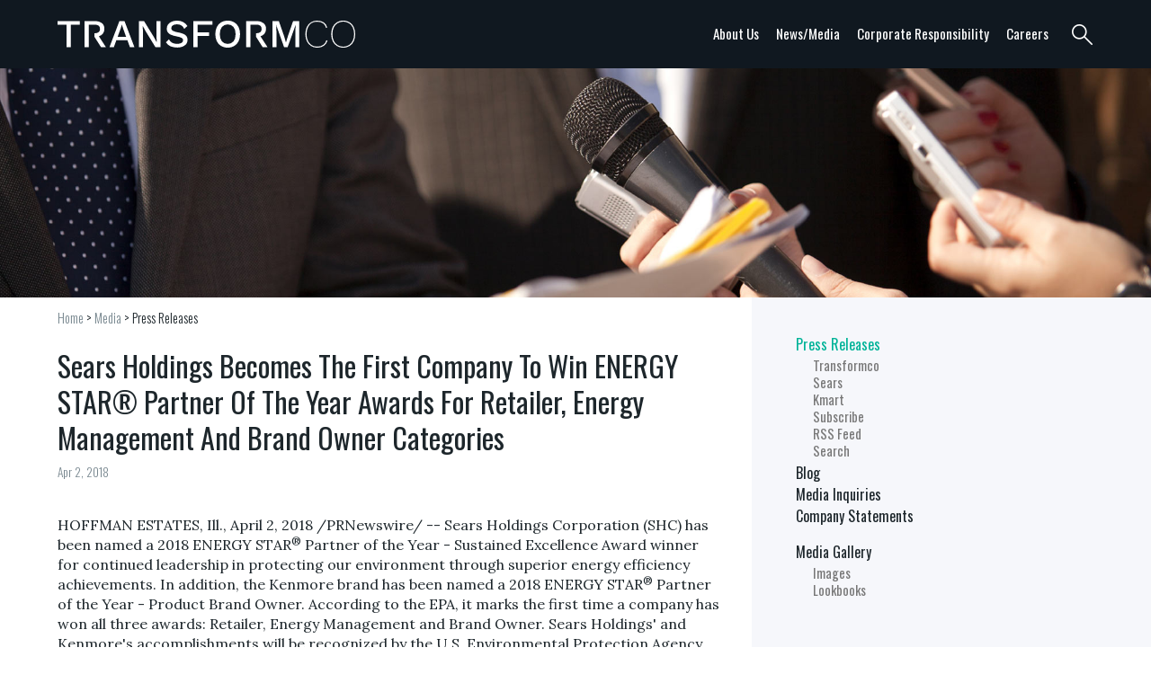

--- FILE ---
content_type: text/html; charset=UTF-8
request_url: https://transformco.com/press-releases/pr/2087
body_size: 7652
content:

<!doctype html>
<!--[if lt IE 7]>      <html class="no-js lt-ie9 lt-ie8 lt-ie7" lang=""> <![endif]-->
<!--[if IE 7]>         <html class="no-js lt-ie9 lt-ie8" lang=""> <![endif]-->
<!--[if IE 8]>         <html class="no-js lt-ie9" lang=""> <![endif]-->
<!--[if gt IE 8]><!--> <html class="no-js" lang=""> <!--<![endif]-->
    <head>
        <meta charset="utf-8">
        <meta http-equiv="X-UA-Compatible" content="IE=edge,chrome=1">
        <meta name="viewport" content="width=device-width, initial-scale=1">
<!-- OptanonConsentNoticeStart -->
<script src="https://cdn.cookielaw.org/scripttemplates/otSDKStub.js"  type="text/javascript" charset="UTF-8" data-domain-script="35fb9131-5bc3-4d30-be77-e4080c1522d4" ></script>
<script type="text/javascript">
function OptanonWrapper() { }
</script>
<!-- OptanonConsentNoticeEnd -->

<!-- Google Tag Manager -->
<script>(function(w,d,s,l,i){w[l]=w[l]||[];w[l].push({'gtm.start':
new Date().getTime(),event:'gtm.js'});var f=d.getElementsByTagName(s)[0],
j=d.createElement(s),dl=l!='dataLayer'?'&l='+l:'';j.async=true;j.src=
'https://www.googletagmanager.com/gtm.js?id='+i+dl;f.parentNode.insertBefore(j,f);
})(window,document,'script','dataLayer','GTM-W85D7HSW');</script>
<!-- End Google Tag Manager -->
<meta http-equiv="pragma" content="no-cache" /> 
<link rel="stylesheet" href="/assets/css/normalize.min.css">
<link rel="stylesheet" href="/assets/css/main.css?v12171801">
<link href='https://fonts.googleapis.com/css?family=Lora:400,700,400italic,700italic|Oswald:400,300,700' rel='stylesheet' type='text/css'>
<style>#ot-sdk-btn:hover{color:#fff;}</style>
<script src="/assets/js/vendor/modernizr.custom.15968.js"></script>

<link rel="apple-touch-icon" sizes="57x57" href="/images/favicons/apple-icon-57x57.png">
<link rel="apple-touch-icon" sizes="60x60" href="/images/favicons/apple-icon-60x60.png">
<link rel="apple-touch-icon" sizes="72x72" href="/images/favicons/apple-icon-72x72.png">
<link rel="apple-touch-icon" sizes="76x76" href="/images/favicons/apple-icon-76x76.png">
<link rel="apple-touch-icon" sizes="114x114" href="/images/favicons/apple-icon-114x114.png">
<link rel="apple-touch-icon" sizes="120x120" href="/images/favicons/apple-icon-120x120.png">
<link rel="apple-touch-icon" sizes="144x144" href="/images/favicons/apple-icon-144x144.png">
<link rel="apple-touch-icon" sizes="152x152" href="/images/favicons/apple-icon-152x152.png">
<link rel="apple-touch-icon" sizes="180x180" href="/images/favicons/apple-icon-180x180.png">
<link rel="icon" type="image/png" sizes="192x192"  href="/images/favicons/android-icon-192x192.png">
<link rel="icon" type="image/png" sizes="32x32" href="/images/favicons/favicon-32x32.png">
<link rel="icon" type="image/png" sizes="96x96" href="/images/favicons/favicon-96x96.png">
<link rel="icon" type="image/png" sizes="16x16" href="/images/favicons/favicon-16x16.png">
<link rel="manifest" href="/images/favicons/manifest.json">
<meta name="msapplication-TileColor" content="#ffffff">
<meta name="msapplication-TileImage" content="/ms-icon-144x144.png">
<meta name="theme-color" content="#ffffff">
<link rel="canonical" href="https://searsholdings.com/press-releases/pr/2087" />
<title>Sears Holdings Becomes The First Company To Win ENERGY STAR® Partner Of The Year Awards For Retailer, Energy Management And Brand Owner Categories | Transformco</title>


</head>
<body>

<!-- Google Tag Manager (noscript) -->
<noscript><iframe src="https://www.googletagmanager.com/ns.html?id=GTM-W85D7HSW"
height="0" width="0" style="display:none;visibility:hidden"></iframe></noscript>
<!-- End Google Tag Manager (noscript) -->

        <div class="search-bar">
			<div class="sb-close-cross">
				<a title="Close search bar"><span>Close search bar</span></a>
			</div>
	        <form method="post" action="https://transformco.com/"  >
<div class='hiddenFields'>
<input type="hidden" name="ACT" value="30" />
<input type="hidden" name="site_id" value="1" />
<input type="hidden" name="csrf_token" value="ed3241c909f12f176ffbbf4fbb46e991d469c4c2" />
</div>


				<fieldset>
				  <input type="search" name="keywords" value="" placeholder="" class="search-focus">
				  <input type="submit" value="SEARCH">				
				</fieldset>
	        </form>
        </div>

        <div class="header-container">
            <header class="wrapper clearfix">
            				<div class="search-glass-icon">
					<a title="Search">
						<span>Search</span>
					</a>
				</div>
            	<div class="hamburger-icon mobile-only">
					<a title="Mobile Navigation">
						<span>Mobile Navigation</span>
					</a>
				</div>
				<div class="logo-container">
						<a href="/" title="Transformco">
							Transformco
						</a>
				</div>


                <nav class="main-nav">
                    <ul>
                    	<li class="mobile-only"><a href="/">Home</a></li>
                        <li>
                        	<a href="#">About Us</a>
                        	<div class="dropdown-box">
                        		<div class="wrapper">
                        			<div class="img-col">
										<img src="/images/navigation/mega-nav-investor.jpg" alt="About Transformco">
                        			</div>
                        			<div class="nav-col">
										<ul>
											<li><a href="/about">Overview</a></li>
											<li><a href="/about/recognition">Awards &amp; Recognition</a></li>
											<li><a href="/about/business-opportunities">Business Opportunities</a></li>
											<li><a href="https://transformcoproperties.com" target="_blank">Transformco Properties</a></li>
										</ul>
                        			</div>
                        			<div class="nav-col">
										<ul>
											<li>
												<a href="/brands">Brands</a>
												<ul>
													<li><a href="/brands/sears">Sears</a></li>
													<li><a href="/brands/kmart">Kmart</a></li>
													<li><a href="/brands/shop-your-way">Shop Your Way</a></li>
													<li><a href="/brands/kenmore">Kenmore</a></li>
													<li><a href="/brands/diehard">DieHard</a></li>
													<li><a href="/brands/sears-home-services">Sears Home Services</a></li>
												</ul>
											</li>
										</ul>
                        			</div>
                        			<div class="nav-col">
										<ul>
											<li>
												<a href="/about/sears">Sears</a>
												<ul>
													<li><a href="/about/sears">About Sears</a></li>
													<li><a href="/about/sears/sears-history">Sears History</a></li>
												</ul>
											</li>
											<li>
												<a href="/about/kmart">Kmart</a>
												<ul>
													<li><a href="/about/kmart">About Kmart</a></li>
													<li><a href="/about/kmart/kmart-history">Kmart History</a></li>
													<li><a href="/about/kmart/kmart-timeline">Corporate Timeline</a></li>
													<li><a href="/about/kmart/recalls">Product Recalls</a></li>

												</ul>
											</li>
										</ul>
                        			</div>



                        		</div>
                        	</div>
                        </li>

                        <li>
                        	<a href="#">News/Media</a>
                        	<div class="dropdown-box">
                        		<div class="wrapper">
                        			<div class="img-col">
										<img src="/images/navigation/mega-nav-media.jpg" alt="Media">
                        			</div>
                        			<div class="nav-col">
										<ul>
											<li>
												<a href="/press-releases">Press Releases</a>
												<ul>
													<li><a href="/press-releases/815">Transformco</a></li>
													<li><a href="/press-releases/246">Sears</a></li>
													<li><a href="/press-releases/247">Kmart</a></li>
													<li><a href="/press-releases/subscribe">Subscribe</a></li>
												</ul>
											</li>
											<li><a href="/blog" target="_blank">Blog</a></li>
											<li><a href="/media/inquiries">Media Inquiries</a></li>
											<li><a href="/media/company-statements">Company Statements</a></li>
										</ul>
                        			</div>
                        			<div class="nav-col">
										<ul>
											<!--<li>
												<a href="/media/press-kits">Press Kits</a>
												<ul>
													<li><a href="/media/press-kits/sears">Sears</a></li>
													<li><a href="/media/press-kits/kmart">Kmart</a></li>
												</ul>
											</li>-->
											<li>
												<a href="/media/media-gallery">Media Gallery</a>
												<ul>
													<li><a href="/media/media-gallery/images">Images</a></li>
													<li><a href="/media/media-gallery/look-books">Lookbooks</a></li>
													<!--<li><a href="/media/media-gallery/videos">Videos</a></li>-->
												</ul>
											</li>
										</ul>
                        			</div>
                        		</div>
                        	</div>
                        </li>
                        <li>
                        	<a href="#">Corporate Responsibility</a>
                        	<div class="dropdown-box">
                        		<div class="wrapper">
                        			<div class="img-col">
										<img src="/images/navigation/mega-nav-corp-responsibility.jpg" alt="Corporate Responsibility">
                        			</div>
                        			<div class="nav-col">
										<ul>

													<li><a href="/corporate-responsibility/environmental-sustainability">Environmental Sustainability</a></li>
													<li><a href="/corporate-responsibility/global-compliance">Global Compliance</a></li>
													<li><a href="/corporate-responsibility/diversity">Diversity</a></li>

													<li><a href="/corporate-responsibility/ctpat-support">CTPAT Support</a>



										</ul>
                        			</div>
                        			<div class="nav-col">
										<ul>
											<li>
												<a href="/corporate-responsibility/community">Community</a>
												<ul>
													<li><a href="/corporate-responsibility/community/military-support">Military Support</a></li>
													<li><a href="/corporate-responsibility/community/charitable-partnerships">Charitable Partnerships</a></li>
													<li><a href="/corporate-responsibility/community/charitable-partnerships">St. Jude</a></li>
													<li><a href="/corporate-responsibility/community/kmart-for-kids">Kmart for Kids</a></li>

												</ul>
											</li>

										</ul>
                        			</div>
                        		</div>
                        	</div>

                        </li>
                        <li>
                        	<a href="#">Careers</a>
                        	<div class="dropdown-box">
                        		<div class="wrapper">
                        			<div class="img-col">
										<img src="/images/navigation/mega-nav-careers.jpg" alt="Media">
                        			</div>
                        			<div class="nav-col">
										<ul>
											<li><a href="https://sjobs.brassring.com/TGnewUI/Search/Home/Home?partnerid=455&siteid=185#home" title="careers" target="_blank">Careers Home</a></li>
											<li><a href="https://sjobs.brassring.com/TGnewUI/Search/Home/Home?partnerid=455&siteid=185#home" title="search" target="_blank">Search</a></li>
										</ul>
                        			</div>

                        		</div>

                        	</div>
                        </li>
                    </ul>
                </nav>
            </header>
        </div>


<div class="section-featured-image-wrapper main-container">
	<img src="/images/featured-banners/newsmedia-featured-img.jpg" class="section-featured-img">
</div>

	           <div class="main-wrapper-13layout pure-white-theme clearfix">
					<div class="content-wrapper-13layout pure-white-theme">
						<div class="left-column-13layout">
							<nav><a href="/">Home</a> &gt; <a href="/media">Media</a> &gt; <a href="/press-releases" class="current">Press Releases</a> </nav>
							<article>
							  <header>
							  	<h1>Sears Holdings Becomes The First Company To Win ENERGY STAR® Partner Of The Year Awards For Retailer, Energy Management And Brand Owner Categories</h1>
								
								
								
								
								
								<time>Apr 2, 2018</time>
							  </header>
							  <style type="text/css">


/* Style Definitions */
span.prnews_span
{
font-size:8pt;
font-family:"Arial";
color:black;
}
a.prnews_a
{
color:blue;
}
li.prnews_li
{
font-size:8pt;
font-family:"Arial";
color:black;
}
p.prnews_p
{
font-size:0.62em;
font-family:"Arial";
color:black;
margin:0in;
}

</style><p><span class="xn-location">HOFFMAN ESTATES, Ill.</span>, <span class="xn-chron">April 2, 2018</span> /PRNewswire/ -- Sears Holdings Corporation (SHC) has been named a 2018 ENERGY STAR<sup>®</sup> Partner of the Year - Sustained Excellence Award winner for continued leadership in protecting our environment through superior energy efficiency achievements. In addition, the Kenmore brand has been named a 2018 ENERGY STAR<sup>®</sup> Partner of the Year - Product Brand Owner. According to the EPA, it marks the first time a company has won all three awards: Retailer, Energy Management and Brand Owner. Sears Holdings' and Kenmore's accomplishments will be recognized by the U.S. Environmental Protection Agency and the U.S. Department of Energy at a ceremony in <span class="xn-location">Washington, D.C.</span>, on <span class="xn-chron">April 20, 2018</span>.</p><p>Sears Holdings, an ENERGY STAR partner since 1998, will be honored for long-term commitment to energy efficiency. The company's related accomplishments in 2017 included:</p><ul type="disc"><li><b>Energy Savings</b>: From February through <span class="xn-chron">August 2017</span>, Sears reduced total store energy consumption by nine percent and saved 82 million kilowatt hours of power, which equates at an average rate, to almost <span class="xn-money">$10 million</span>.
</li><li><b>Responsible Appliance Disposal:</b> Sears processed and responsibly disposed of more than 182,000 refrigerators, freezers, AC units and dehumidifiers from <span class="xn-chron">January 2017</span> through <span class="xn-chron">September 2017</span>. These efforts resulted in avoided greenhouse gas emissions of approximately 226,000 metric tons CO2 equivalent.
</li><li><b>Product Selection and Sales of ENERGY STAR Products</b>: From Sears' sales of ENERGY STAR products in 2017, customers were able to achieve energy savings of 298 million kWh, <span class="xn-money">$70 million</span> in utility costs, 459 million pounds of CO2 reduced, or equivalent emissions of 44,000 cars. In 2017, SHC offered 849 unique ENERGY STAR certified models across categories such as lighting, appliances, consumer electronics, doors, windows, and HVAC. In Appliances alone, SHC saw a 9.5% increase in ENERGY STAR certified products over 2016 numbers. For the fourth straight year, more than 99% of our door and window installations were completed using ENERGY STAR certified products.
</li><li><b>Training:</b> Sears conducted its Home Appliance business sales associate product training road show in 2017 to educate its associates on ENERGY STAR. Over 1,900 associates were trained and gained specific knowledge on ENERGY STAR certified products.
</li><li><b>Partnership:</b> Sears and the Kenmore brand partnered with Amazon to launch major appliances on <a target="_blank" href="http://www.amazon.com/kenmore" rel="nofollow">amazon.com</a>. The launch and marketing materials have focused heavily on ENERGY STAR certified appliances and the majority of the products are ENERGY STAR certified. This is introducing the Kenmore brand and the ENERGY STAR Program to a new demographic audience. In addition, we continue to support ENERGY STAR with participation in ENERGY STAR events. SHC successfully upgraded two homeless veteran shelters with energy-efficient appliances, lighting, consumer electronics, doors, windows and HVAC. This event with Rebuilding Together and ENERGY STAR took place in advance of the ENERGY STAR Products Partner Meeting. </li></ul><p>&quot;We truly value Sears Holdings' partnership with ENERGY STAR and are honored to receive the Partner of the Year Award in Sustained Excellence for the ninth consecutive year in Retail and the seventh consecutive year in Energy Management,&quot; said <span class="xn-person">Edward S. Lampert</span>, chairman and chief executive officer of Sears Holdings. &quot;Being recognized by ENERGY STAR as a retail leader only further increases our members' trust in us to continuously provide energy-efficient solutions that meet their needs. We remain committed to continuing our work to help increase energy efficiency, to offer savings to our members, and to protect the environment through our dedicated efforts.&quot;</p><p>&quot;The Kenmore brand has been an iconic American brand since 1913 and has been a significant supporter of ENERGY STAR since 1992,&quot; said <span class="xn-person">Tom Park</span>, president of Kenmore, Craftsman and DieHard brands at Sears. &quot;In 2017, Kenmore increased the percentage of total sales dollars from ENERGY STAR certified Kenmore appliances by over 7% compared to the prior year.&quot; </p><p>&quot;The 2018 ENERGY STAR Partners of the Year have demonstrated real leadership, showing how American families and businesses can save energy, save money, and reduce air emissions,&quot; said <span class="xn-person">Bill Wehrum</span>, EPA Assistant Administrator for Air and Radiation.</p><p>The 2018 Partner of the Year – Sustained Excellence Awards are bestowed upon companies and other organizations demonstrating continued leadership in energy efficiency and commitment to the ENERGY STAR program. Winners hail from small, family-owned businesses to Fortune 500 organizations – representing energy-efficient products, services, new homes, and buildings in the commercial, industrial, and public sectors.</p><p>For a complete list of 2018 winners and more information about ENERGY STAR's awards program, visit <a target="_blank" href="http://www.energystar.gov/awardwinners" rel="nofollow">energystar.gov/awardwinners</a>.</p><p><b><u>About Sears Holdings Corporation</u><br/></b>Sears Holdings Corporation (NASDAQ: SHLD) is a leading integrated retailer focused on seamlessly connecting the digital and physical shopping experiences to serve our members - wherever, whenever and however they want to shop. Sears Holdings is home to Shop Your Way®, a social shopping platform offering members rewards for shopping at Sears and Kmart as well as with other retail partners across categories important to them. The company operates through its subsidiaries, including Sears, Roebuck and Co. and Kmart Corporation, with full-line and specialty retail stores across the United States. For more information, visit <a target="_blank" href="http://www.searsholdings.com/" rel="nofollow">www.searsholdings.com</a>.</p><p><b><u>About the Kenmore Brand<br/></u></b>The Kenmore Brand is an industry leader in delivering trusted performance in the home with smart and stylish appliance innovations that help consumers do things quicker, easier and better. Recognized as a top appliance brand for over 100 years, the Kenmore brand continues to give consumers more time, efficiency and improved results for better living with industry-leading products across small and large appliance categories. For more information, visit <a target="_blank" href="http://www.kenmore.com/" rel="nofollow">www.kenmore.com</a>, <a href="http://www.cookmore.com/press-kit/" rel="nofollow">www.cookmore.com/press-kit/</a> or <a href="http://www.facebook.com/kenmore" rel="nofollow">www.facebook.com/kenmore</a>.</p><p><b><u>About ENERGY STAR<br/></u></b>ENERGY STAR<sup>®</sup> is the simple choice for energy efficiency. For over 25 years, EPA's ENERGY STAR program has been America's resource for saving energy and protecting the environment. Join the millions already making a difference at <a target="_blank" href="https://www.energystar.gov/" rel="nofollow">energystar.gov</a>. More background information about ENERGY STAR can be found at <a target="_blank" href="https://www.energystar.gov/about" rel="nofollow">energystar.gov/about</a> and <a target="_blank" href="http://www.energystar.gov/numbers" rel="nofollow">energystar.gov/numbers</a>. Thousands of industrial, commercial, utility, state, and local organizations—including more than 40 percent of the Fortune 500®—rely on their partnership with the U.S. Environmental Protection Agency (EPA) to deliver cost-saving energy efficiency solutions. Together, since 1992, ENERGY STAR and its partners have helped save American families and businesses over <span class="xn-money">$450 billion</span> and over 3.5 trillion kilowatt-hours of electricity while also achieving broad emissions reductions—all through voluntary action.</p><p><b>CONTACT:<br/></b>Larry Costello, PR Director<br/>Sears Holdings<br/>(847) 286-9036</p><p> </p><p>SOURCE  Sears Holdings Corporation</p>
							</article>
							<br><br><br><br><br><br><br>
						</div>
						<div class="right-column-13layout">
							<div class="right-column-inner-wrapper-13layout light-gray-theme">
																		<ul>
											<li>
												<a href="/press-releases" class="current-nav-item">Press Releases</a>
												<ul>
													<li><a href="/press-releases/815">Transformco</a></li>
													<li><a href="/press-releases/246">Sears</a></li>
													<li><a href="/press-releases/247">Kmart</a></li>
													<li><a href="/press-releases/subscribe">Subscribe</a></li>
													<li><a href="/press-releases/feed">RSS Feed</a></li>
													<li><a href="/press-releases/search">Search</a></li>
												</ul>
											</li>
											<li><a href="https://transformco.com/blog" target="_blank">Blog</a></li>
											<li><a href="/media/inquiries" >Media Inquiries</a></li>
											<li><a href="/media/company-statements">Company Statements</a></li>
										</ul>
										<ul>
										<!--
											<li>
												<a href="/media/press-kits"  >Press Kits</a>
												<ul>
													<li><a href="/media/press-kits/sears">Sears</a></li>
													<li><a href="/media/press-kits/kmart">Kmart</a></li>
												</ul>
											</li>
											-->
											<li>
												<a href="/media/media-gallery"  >Media Gallery</a>
												<ul>
													<li><a href="/media/media-gallery/images">Images</a></li>
													<li><a href="/media/media-gallery/look-books">Lookbooks</a></li>													
													<!--<li><a href="/media/media-gallery/videos">Videos</a></li>-->
												</ul>
											</li>
										</ul>
								<br><br><br><br>
							</div>
						</div>

					</div>

				</div>
				



        <div class="full-width-container footer-container">
            <footer class="wrapper">
            	<div class="col-1-t4">
	                <h3>Quick Links</h3>
	                <ul>
	                	<li><a href="/contact">Contact Us</a></li>
	                	<li><a href="/site/california-transparency-act">California Transparency Act</a></li>
	                </ul>
            	</div>
            	<div class="col-2-t4">
	                <h3>Corporate Sites</h3>
	                <ul>
	                	<li><a href="https://transformco.com/blog" target="_blank">Transformco blog</a></li>
	                	<li><a href="http://searsarchives.com" target="_blank">Sears Archives</a></li>
	                </ul>
            	</div>
            	<div class="col-3-t4">
	                <h3>Shop</h3>
	                <ul>
	                	<li><a href="https://www.sears.com" target="_blank">Sears.com</a></li>
	                	<li><a href="https://www.kmart.com" target="_blank">Kmart.com</a></li>
	                	<li><a href="https://www.searshomeservices.com" target="_blank">Sears Home Services</a></li>
	                	<li><a href="https://www.searspartsdirect.com" target="_blank">Sears PartsDirect</a></li>
	                	<li><a href="https://www.shopyourway.com" target="_blank">ShopYourWay.com</a></li>
	                </ul>
            	</div>
            	<div class="col-4-t4">
	                <h3>Social Media</h3>
	                <div class="social-media-container">
	               		<div class="social-btn-footer"><a href="https://twitter.com/TransformcoHQ" class="twitter-icon" target="_blank" title="Follow us on Twitter"></a></div>
	               		<div class="social-btn-footer" style="display:none;"><a href="https://www.facebook.com/TransformcoHQ/" class="facebook-icon" target="_blank" title="Follow us on Facebook"></a></div>
	               		<div class="social-btn-footer"><a href="https://www.youtube.com/channel/UCrVNiA2EDuJMMx0f4S-4dSw" class="youtube-icon" target="_blank" title="Follow us on YouTube"></a></div>
	               		<div class="social-btn-footer last"><a href="https://www.linkedin.com/company/transformco/" class="linkedin-icon" target="_blank" title="Follow us on LinkedIn"></a></div>
               		</div>
            	</div>
            </footer>
        </div>

<div class="full-width-container copyrights">

<div class="wrapper">
        <div class="policies">
            <ul>
                <li><a href="/privacy" title="Privacy Policy">Privacy Policy</a></li>
<li><a href="/privacy#California_Residents" title="California Privacy Rights">California Privacy Rights</a></li>
<li><button id="ot-sdk-btn" class="ot-sdk-show-settings" style="font-size: 13.6px;background: none;border: none;padding: 0;   font-family: Lora, serif;color: #ccc;">Do Not Sell or Share My Personal Information</button></li>
<li><a href="/applicant-ccpa" title="Applicant CCPA Notice">Applicant CCPA Notice</a></li>
                <li><a href="/terms" title="Terms of Use">Terms of Use</a></li>
            </ul>
        </div>
        <div class="copy">&copy; <script>document.write(new Date().getFullYear())</script> Transform SR Brands, LLC</div>
    </div>


</div>

<script src="/assets/js/vendor/jquery-1.11.3.min.js"></script>
<script>window.jQuery || document.write('<script src="/assets/js/vendor/jquery-1.11.3.min.js"><\/script>')</script>
<script src="/assets/js/main.js"></script>

	<script type="text/javascript">

			$(".left-column-13layout").each(function() {
				var $news = $(this);
				$news.find("table").each(function() {
					var $table = $(this);
					var $parent = $table.parent();
					if ($parent.width() <= $table.width()) {
						var $div = $("<div></div>)").css("overflow-x", "auto");
						$table.replaceWith($div);
						$div.append($table);
					}
				});
			});

	</script>
<!-- Global site tag (gtag.js) - Google Analytics -->
<script async src="https://www.googletagmanager.com/gtag/js?id=UA-154846744-1"></script>
<script>
  window.dataLayer = window.dataLayer || [];
  function gtag(){dataLayer.push(arguments);}
  gtag('js', new Date());

  gtag('config', 'UA-154846744-1');
</script>

</body>
</html>

--- FILE ---
content_type: text/javascript
request_url: https://transformco.com/assets/js/main.js
body_size: 3151
content:
jQuery(document).ready(function ($) {
//Search Glass Operation

	$(".search-glass-icon").click(function(){
		//Close mobile navigation if opened
		if ( $(".hamburger-icon a").hasClass("close-cross") ){
			$(".hamburger-icon a").removeClass("close-cross");
			$("nav.main-nav").slideUp();
		}

		if ( $(".search-glass-icon a").hasClass("close-cross") ){

			$(".search-glass-icon a").removeClass("close-cross");
			$(".search-bar").fadeOut();
		}
		else{

			$(".search-glass-icon a").addClass("close-cross");
			$(".search-bar").fadeIn();
			$(".search-focus ").focus();
		}



	});

	$(".sb-close-cross").click(function(){

		$(".search-glass-icon a").removeClass("close-cross");
		$(".search-bar").fadeOut();
	});


	//Menu animation onscroll

	$(document).on("scroll",function(){
		if($(document).scrollTop() > 60){
			$(".header-container").addClass("small-header-container");
			$(".main-container").addClass("main-container-small");
		}
		else{
			$(".header-container").removeClass("small-header-container");
			$(".main-container").removeClass("main-container-small");
		}
	});

	//Mobile Navigation
	$(".hamburger-icon").click(function(){
		//Close search if opened
		if ( $(".search-glass-icon a").hasClass("close-cross") ){
			$(".search-glass-icon a").removeClass("close-cross");
			$(".search-bar").fadeOut();
		}

		if ( $(".hamburger-icon a").hasClass("close-cross") ){
			$(".hamburger-icon a").removeClass("close-cross");
			$("nav.main-nav").slideUp();
		}
		else{
			$(".hamburger-icon a").addClass("close-cross");
			$("nav.main-nav").slideDown();
		}
	});


	$("nav.main-nav ul li").on("click",function(){

		if($( window ).width() <= 1024){

				$("nav.main-nav ul").find("li.active").removeClass("active");
				$("nav.main-nav ul").find("div.dropdown-box").removeClass("active");

				$(this).addClass("active");
				$(this).find("div.dropdown-box").addClass("active");
				$("nav.main-nav ul").first().addClass("mobile-submenu");

		}


	});

	$( window ).resize(function() {


				if($( window ).width() >= 1008 ){
					  	$("nav.main-nav").find("ul.mobile-submenu").first().removeClass("mobile-submenu");
					  	$("nav.main-nav").css("display","block");
				  }
				  else{
					  if (! ($("html").hasClass('lt-ie9') || $("html").hasClass('lt-ie8') || $("html").hasClass('lt-ie7')) ) {

					  	$("nav.main-nav").css("display","none");
						if ( $(".hamburger-icon a").hasClass("close-cross") ){
							$(".hamburger-icon a").removeClass("close-cross");
							$("nav.main-nav").slideUp();
						}
					  }
					  else{

					  }
				  }

			  //display Blog and PR feeds in desktop view

			  if($( window ).width() >= 768 ){
				  $("#blog-feed").slideDown();
				  $("#pr-feed").slideDown();
				  $("#twitter-feed").slideDown();
				  $("#blog-feed-btn").removeClass("closed-status");
				  $("#pr-feed-btn").removeClass("closed-status");
				  $("#twitter-feed-btn").removeClass("closed-status");
			  }

	});


	$(".pr-category-selector").change(function(){
		window.location.replace("/press-releases/"+$( this ).val()+"/"+$("#pr-cat-year").val());
	});

	$(".pr-category-selector").val($("#pr-cat-id").val());



});